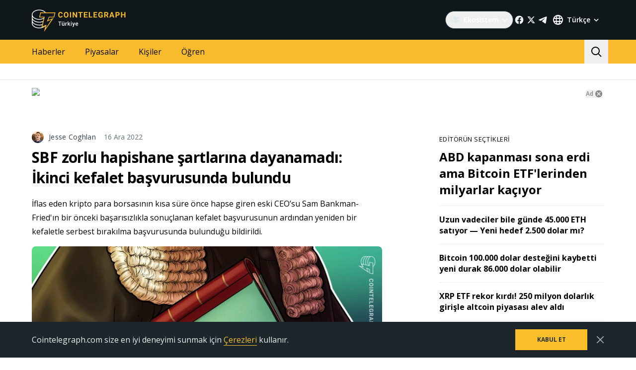

--- FILE ---
content_type: image/svg+xml
request_url: https://tr.cointelegraph.com/icons/logo/tr.svg
body_size: 3764
content:
<svg width="192" height="48" viewBox="0 0 192 48" fill="none" xmlns="http://www.w3.org/2000/svg">
<path d="M62.0899 15.6357C62.0046 16.8347 61.5687 17.7784 60.7821 18.4683C59.9955 19.1574 58.959 19.5016 57.6726 19.5016C56.2663 19.5016 55.1585 19.0208 54.3528 18.0584C53.5464 17.0968 53.1428 15.776 53.1428 14.0969V13.4152C53.1428 12.3439 53.3288 11.3994 53.7008 10.5826C54.0727 9.76656 54.6042 9.13941 55.2945 8.70339C55.9855 8.26662 56.7882 8.04861 57.7035 8.04861C58.9693 8.04861 59.9896 8.39355 60.7637 9.08267C61.5371 9.77104 61.984 10.7387 62.1053 11.984H59.8441C59.789 11.2643 59.5912 10.7424 59.2523 10.4184C58.9127 10.0943 58.3967 9.93231 57.7035 9.93231C56.9492 9.93231 56.3854 10.2063 56.0112 10.7551C55.6363 11.3038 55.4444 12.155 55.4342 13.3085V14.1507C55.4342 15.3549 55.6143 16.2352 55.973 16.7914C56.3332 17.3476 56.8992 17.6261 57.6733 17.6261C58.3717 17.6261 58.8929 17.4641 59.2369 17.1401C59.5817 16.8161 59.7787 16.3143 59.8287 15.6357H62.0899ZM73.7664 14.0282C73.7664 15.1257 73.5752 16.0874 73.193 16.9139C72.8115 17.7411 72.2653 18.3787 71.5537 18.8282C70.8428 19.2769 70.0276 19.5016 69.108 19.5016C68.1986 19.5016 67.3871 19.2799 66.6733 18.8356C65.9602 18.3914 65.4067 17.7575 65.0149 16.9333C64.6231 16.109 64.4246 15.1608 64.4194 14.0887V13.5377C64.4194 12.4402 64.6142 11.4748 65.0038 10.6408C65.3935 9.80613 65.9433 9.16554 66.6549 8.71832C67.3658 8.27185 68.1788 8.04861 69.0933 8.04861C70.0077 8.04861 70.8208 8.2726 71.5316 8.71832C72.2425 9.16554 72.7931 9.80614 73.182 10.6401C73.5716 11.4748 73.7664 12.4379 73.7664 13.5302V14.0282ZM71.475 13.5228C71.475 12.3536 71.2692 11.4658 70.8575 10.8581C70.4451 10.2511 69.8571 9.94724 69.0933 9.94724C68.3339 9.94724 67.7488 10.2474 67.3364 10.8469C66.9247 11.4464 66.7159 12.3252 66.7115 13.4847V14.0282C66.7115 15.166 66.9173 16.0493 67.329 16.6764C67.7407 17.3043 68.3339 17.6187 69.108 17.6187C69.8666 17.6187 70.4496 17.3163 70.8575 16.7115C71.2641 16.1068 71.4699 15.225 71.475 14.0663V13.5228ZM78.9893 19.3486H76.7281V8.20167H78.9893V19.3486ZM91.1863 19.3486H88.9244L84.5225 12.0146V19.3486H82.2613V8.20167H84.5225L88.9325 15.5513V8.20167H91.1863V19.3486ZM102.381 10.0622H99.0189V19.3486H96.7577V10.0622H93.4409V8.20167H102.381V10.0622ZM111.449 14.518H107.107V17.5037H112.202V19.3486H104.845V8.20167H112.188V10.0622H107.107V12.7187H111.449V14.518ZM116.967 17.5037H121.768V19.3486H114.705V8.20167H116.967V17.5037ZM130.844 14.5172H126.503V17.5037H131.598V19.3486H124.241V8.20167H131.583V10.0622H126.503V12.7187H130.844V14.5172ZM142.785 17.9397C142.377 18.4347 141.802 18.8192 141.058 19.0917C140.315 19.365 139.491 19.5024 138.586 19.5024C137.636 19.5024 136.803 19.2911 136.087 18.87C135.371 18.4489 134.818 17.8382 134.429 17.0363C134.039 16.2352 133.84 15.2937 133.829 14.2119V13.4533C133.829 12.3409 134.014 11.3777 134.384 10.5639C134.753 9.75014 135.286 9.12672 135.981 8.69593C136.677 8.26438 137.492 8.04861 138.428 8.04861C139.729 8.04861 140.747 8.36368 141.48 8.99457C142.214 9.62471 142.649 10.5423 142.785 11.7466H140.583C140.483 11.1082 140.26 10.6416 139.916 10.3452C139.572 10.0495 139.098 9.9017 138.495 9.9017C137.726 9.9017 137.141 10.1951 136.738 10.782C136.337 11.3688 136.133 12.2416 136.128 13.4003V14.1118C136.128 15.281 136.347 16.1635 136.784 16.7608C137.221 17.3581 137.862 17.6567 138.706 17.6567C139.555 17.6567 140.162 17.4731 140.523 17.1057V15.184H138.465V13.4921H142.785V17.9397ZM149.855 15.2683H148.054V19.3486H145.792V8.20167H149.87C151.166 8.20167 152.167 8.49509 152.87 9.08267C153.574 9.66951 153.925 10.4982 153.925 11.5704C153.925 12.3312 153.763 12.965 153.439 13.4727C153.115 13.9804 152.623 14.3851 151.965 14.686L154.34 19.241V19.3486H151.912L149.855 15.2683ZM148.054 13.4078H149.877C150.445 13.4078 150.885 13.2607 151.196 12.9673C151.508 12.6739 151.664 12.2699 151.664 11.754C151.664 11.2284 151.517 10.8148 151.223 10.5139C150.929 10.213 150.478 10.0622 149.87 10.0622H148.053L148.054 13.4078ZM163.016 17.0512H159.051L158.298 19.3486H155.893L159.979 8.20167H162.074L166.182 19.3486H163.778L163.016 17.0512ZM159.662 15.1922H162.405L161.026 11.0186L159.662 15.1922ZM170.645 15.4214V19.3486H168.383V8.20167H172.665C173.489 8.20167 174.213 8.35472 174.839 8.66158C175.465 8.96769 175.946 9.40222 176.283 9.96666C176.62 10.5303 176.788 11.1724 176.788 11.8922C176.788 12.9845 176.42 13.8453 175.684 14.4754C174.947 15.1063 173.928 15.4214 172.627 15.4214H170.645ZM170.645 13.5608H172.665C173.263 13.5608 173.719 13.4182 174.033 13.1323C174.347 12.8463 174.504 12.4379 174.504 11.9078C174.504 11.3613 174.346 10.9193 174.029 10.5826C173.713 10.2466 173.275 10.0727 172.718 10.0622H170.645V13.5608ZM188.449 19.3486H186.188V14.5717H181.779V19.3486H179.517V8.20167H181.779V12.7187H186.188V8.20167H188.449V19.3486Z" fill="#FABC2C"/>
<path d="M27.9204 35.8607L19.8932 39.3107V38.9656C18.3455 39.3574 16.6309 39.5832 15.0069 39.6558C7.45781 39.5832 1.46582 35.6774 1.39609 31.0298V29.3044C3.87556 32.8687 8.92291 35.2569 15.0069 35.1706C17.0651 35.2569 19.1707 34.9348 20.9399 34.4805L21.638 32.7551C19.5395 33.3741 17.2491 33.8047 15.0069 33.7903C7.45781 33.8047 1.46582 29.899 1.39609 25.165V23.7848C3.87556 27.0795 8.91213 29.4683 15.0069 29.3051C17.7488 29.4683 20.4302 28.8983 22.6847 27.9249L23.0341 26.1995C20.8314 27.3483 17.9767 28.0155 15.0069 27.9249C7.45781 28.0155 1.46582 24.1097 1.39609 19.2996V17.9193C3.87556 21.2909 8.92291 23.6791 15.0069 23.7848C18.4648 23.6791 21.7429 22.7754 24.4302 21.3693L24.7796 19.2989C22.3403 21.086 18.7797 22.2377 15.0069 22.4045C7.45781 22.2377 1.46654 18.3312 1.39609 13.4341C1.46582 8.77641 7.45781 4.87066 15.0069 4.80883C19.5072 4.87066 23.6868 6.43066 26.1756 8.94895L26.4179 9.34793L28.1778 9.35512L27.9204 8.94895C25.4453 5.62334 20.4949 3.42856 15.0069 3.42856C6.65408 3.42856 0 7.97988 0 13.4341V31.3748C0.293309 36.699 6.7957 41.0353 15.0069 41.0353C20.4302 41.0353 25.3043 38.9268 27.9204 35.8607Z" fill="white"/>
<path d="M24.655 48L27.4731 36.1605L19.3718 39.6429L24.3034 19.0983H14.7925L17.2583 9H47.5496L45.0838 19.0983H35.222L33.1085 24.6697L44.027 20.1429L24.655 48ZM29.5866 33.7228L28.1776 40.6874L39.8006 23.2772L30.2904 27.4562L34.5175 17.7058H44.027L45.7883 10.3932H18.3151L16.5538 17.7058H26.064L21.4847 37.2058L29.5866 33.7242V33.7228Z" fill="#FABC2C"/>
<path d="M73.4997 26.9977V32.0318L73.925 31.5062L75.6603 29.5723H77.3106L75.0074 32.125L77.5374 35.7084H75.9552L74.1248 33.0593L73.4997 33.699V35.7084H72.1273V26.9977H73.4997Z" fill="white"/>
<path d="M63.7072 35.612C63.9761 35.481 64.2009 35.3045 64.3818 35.0824L64.4161 35.7084H65.7091V29.5723H64.3367V33.9756C64.2395 34.1855 64.0939 34.3566 63.9001 34.4891C63.677 34.6403 63.3708 34.716 62.9813 34.716C62.8452 34.716 62.7167 34.6971 62.5957 34.6593C62.4747 34.6214 62.3689 34.5572 62.2781 34.4664C62.1874 34.3757 62.1156 34.2566 62.0626 34.1092C62.0097 33.9579 61.9832 33.7708 61.9832 33.5477V29.5723H60.6165V33.5364C60.6165 33.9409 60.6657 34.2887 60.764 34.5799C60.8623 34.871 61.0003 35.1073 61.178 35.2887C61.3594 35.4702 61.5749 35.6044 61.8245 35.6914C62.074 35.7783 62.3481 35.8218 62.6468 35.8218C63.0589 35.8218 63.4123 35.7519 63.7072 35.612Z" fill="white"/>
<path d="M61.1609 27.9447C61.1609 27.7595 61.2252 27.6045 61.3538 27.4797C61.4823 27.3512 61.6524 27.2869 61.8641 27.2869C62.0797 27.2869 62.2517 27.3512 62.3802 27.4797C62.5088 27.6045 62.573 27.7595 62.573 27.9447C62.573 28.1262 62.5088 28.2812 62.3802 28.4098C62.2517 28.5345 62.0797 28.5969 61.8641 28.5969C61.6524 28.5969 61.4823 28.5345 61.3538 28.4098C61.2252 28.2812 61.1609 28.1262 61.1609 27.9447Z" fill="white"/>
<path d="M63.7866 27.9504C63.7866 27.7652 63.8509 27.6102 63.9794 27.4854C64.108 27.3568 64.28 27.2926 64.4955 27.2926C64.7072 27.2926 64.8774 27.3568 65.0059 27.4854C65.1382 27.6102 65.2044 27.7652 65.2044 27.9504C65.2044 28.1319 65.1382 28.2869 65.0059 28.4154C64.8774 28.5402 64.7072 28.6026 64.4955 28.6026C64.28 28.6026 64.108 28.5402 63.9794 28.4154C63.8509 28.2869 63.7866 28.1319 63.7866 27.9504Z" fill="white"/>
<path d="M57.1239 28.5856V35.7084H55.7118V28.5856H53.1428V27.4514H59.7156V28.5856H57.1239Z" fill="white"/>
<path d="M68.9352 31.5145V35.7084H67.5685V29.5723H68.8728L68.9113 30.2932C68.9192 30.2796 68.9271 30.2662 68.9352 30.2529C69.0902 30.0033 69.283 29.8086 69.5137 29.6687C69.7481 29.5289 70.0184 29.4589 70.3246 29.4589C70.4078 29.4589 70.4966 29.4665 70.5912 29.4816C70.6895 29.4967 70.7632 29.5137 70.8123 29.5326L70.801 30.8029C70.7178 30.7878 70.6271 30.7765 70.5288 30.7689C70.4343 30.7614 70.3397 30.7576 70.2452 30.7576C70.0108 30.7576 69.8048 30.7916 69.6271 30.8597C69.4494 30.9239 69.3 31.0184 69.1791 31.1432C69.0782 31.2474 68.9969 31.3711 68.9352 31.5145Z" fill="white"/>
<path d="M80.0944 35.7084V29.5723H78.722V35.7084H80.0944Z" fill="white"/>
<path d="M78.8354 27.4457C78.6993 27.5818 78.6312 27.7538 78.6312 27.9618C78.6312 28.1659 78.6993 28.336 78.8354 28.4722C78.9753 28.6083 79.1681 28.6763 79.4138 28.6763C79.6558 28.6763 79.8467 28.6083 79.9866 28.4722C80.1265 28.336 80.1964 28.1659 80.1964 27.9618C80.1964 27.7538 80.1265 27.5818 79.9866 27.4457C79.8467 27.3058 79.6558 27.2359 79.4138 27.2359C79.1681 27.2359 78.9753 27.3058 78.8354 27.4457Z" fill="white"/>
<path d="M81.4093 29.5723L83.5823 35.6931L83.3828 36.2301C83.3148 36.4343 83.2316 36.5969 83.1333 36.7178C83.0388 36.8388 82.9159 36.9258 82.7647 36.9787C82.6135 37.0354 82.4244 37.0638 82.1976 37.0638C82.1636 37.0638 82.1182 37.0619 82.0615 37.0581C82.0086 37.0543 81.9632 37.0505 81.9254 37.0468L81.9311 38.0902C82.0294 38.1129 82.1333 38.1337 82.243 38.1526C82.3564 38.1753 82.4736 38.1866 82.5946 38.1866C82.9008 38.1866 83.1617 38.1356 83.3772 38.0335C83.5927 37.9352 83.7722 37.8048 83.9159 37.6422C84.0634 37.4834 84.1825 37.3152 84.2732 37.1375C84.3639 36.9598 84.4377 36.7953 84.4944 36.6441L86.9556 29.5723H85.4925L84.2139 33.7646L82.8838 29.5723H81.4093Z" fill="white"/>
<path fill-rule="evenodd" clip-rule="evenodd" d="M89.5862 35.6006C89.953 35.7481 90.3632 35.8218 90.8168 35.8218C91.2176 35.8218 91.5692 35.767 91.8717 35.6574C92.1779 35.5477 92.4369 35.4059 92.6486 35.232C92.8603 35.0543 93.0323 34.8691 93.1647 34.6763L92.4444 33.9787C92.2554 34.2207 92.0323 34.4078 91.7753 34.5402C91.5182 34.6725 91.2252 34.7386 90.8962 34.7386C90.6354 34.7386 90.4029 34.6914 90.1987 34.5969C89.9945 34.4986 89.8206 34.3644 89.677 34.1942C89.5333 34.0241 89.4237 33.8256 89.348 33.5988C89.2942 33.426 89.2606 33.2426 89.2471 33.0487H93.2724V32.4646C93.2724 32.0222 93.2176 31.6177 93.1079 31.251C93.0021 30.8842 92.8395 30.5685 92.6202 30.3039C92.4047 30.0355 92.1325 29.8275 91.8036 29.6801C91.4747 29.5326 91.0909 29.4589 90.6524 29.4589C90.2554 29.4589 89.8868 29.5326 89.5465 29.6801C89.2063 29.8275 88.9114 30.0411 88.6618 30.3209C88.4123 30.5969 88.2176 30.9296 88.0777 31.319C87.9378 31.7084 87.8679 32.1432 87.8679 32.6234V32.8502C87.8679 33.2698 87.936 33.6612 88.0721 34.0241C88.2082 34.387 88.4029 34.7027 88.6562 34.9712C88.9133 35.2396 89.2233 35.4494 89.5862 35.6006ZM89.2755 32.0676C89.2897 31.9628 89.3082 31.8626 89.331 31.767C89.3953 31.5099 89.486 31.2907 89.6032 31.1092C89.7204 30.9277 89.866 30.7897 90.0399 30.6952C90.2176 30.5969 90.4199 30.5477 90.6467 30.5477C90.9492 30.5477 91.1911 30.6139 91.3726 30.7462C91.5541 30.8786 91.6883 31.0525 91.7753 31.268C91.866 31.4835 91.9151 31.7141 91.9227 31.9598V32.0676H89.2755Z" fill="white"/>
</svg>
